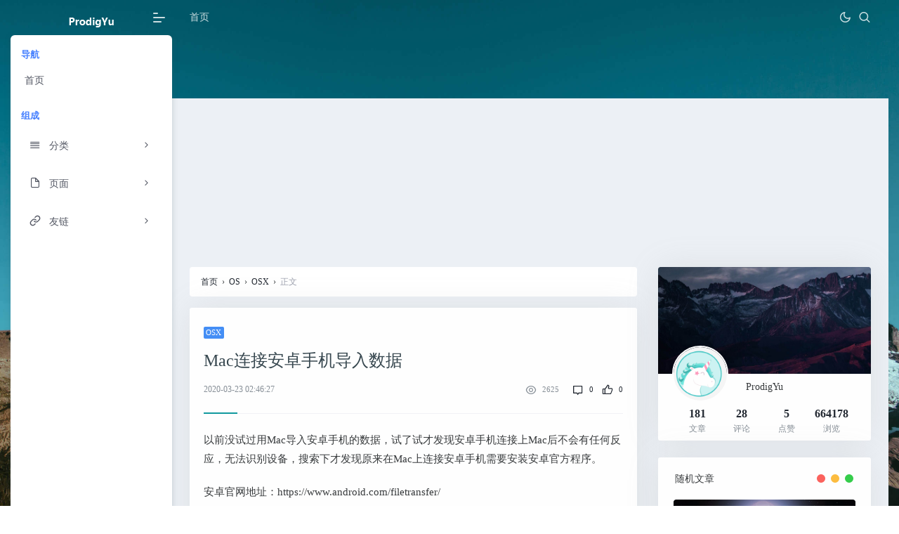

--- FILE ---
content_type: text/html; charset=UTF-8
request_url: https://prodigyu.com/681
body_size: 12587
content:
<!DOCTYPE html><html lang="zh-CN"><head><meta charset="UTF-8"><meta http-equiv="X-UA-Compatible" content="IE=edge" /><meta name="keywords" content=""><meta name="description" content="" /><title>Mac连接安卓手机导入数据 | ProdigYu's Blog</title><style>img:is([sizes="auto" i], [sizes^="auto," i]) { contain-intrinsic-size: 3000px 1500px }</style><meta name="description" content="以前没试过用Mac导入安卓手机的数据，试了试才发现安卓手机连接上Mac后不会有任何反应，无法识别设备，搜索下才发现原来在Mac上连接安卓手机需要安装安卓官方程序。 安卓官网地址：https://www.android.com/filetransfer/ 使用方式很简单 1、USB连接安卓手机 2、打开Android File Transfer程序就可以浏览手机里的文件了，需要传的文件直接拖出来就行。" /><meta name="robots" content="max-image-preview:large" /><meta name="author" content="ProdigYu"/><link rel="canonical" href="https://prodigyu.com/681" /><meta name="generator" content="All in One SEO (AIOSEO) 4.8.6" /><meta property="og:locale" content="en_US" /><meta property="og:site_name" content="ProdigYu&#039;s Blog | Something about myself" /><meta property="og:type" content="article" /><meta property="og:title" content="Mac连接安卓手机导入数据 | ProdigYu&#039;s Blog" /><meta property="og:description" content="以前没试过用Mac导入安卓手机的数据，试了试才发现安卓手机连接上Mac后不会有任何反应，无法识别设备，搜索下才发现原来在Mac上连接安卓手机需要安装安卓官方程序。 安卓官网地址：https://www.android.com/filetransfer/ 使用方式很简单 1、USB连接安卓手机 2、打开Android File Transfer程序就可以浏览手机里的文件了，需要传的文件直接拖出来就行。" /><meta property="og:url" content="https://prodigyu.com/681" /><meta property="article:published_time" content="2020-03-22T18:46:27+08:00" /><meta property="article:modified_time" content="2020-03-22T18:46:27+08:00" /><meta name="twitter:card" content="summary" /><meta name="twitter:title" content="Mac连接安卓手机导入数据 | ProdigYu&#039;s Blog" /><meta name="twitter:description" content="以前没试过用Mac导入安卓手机的数据，试了试才发现安卓手机连接上Mac后不会有任何反应，无法识别设备，搜索下才发现原来在Mac上连接安卓手机需要安装安卓官方程序。 安卓官网地址：https://www.android.com/filetransfer/ 使用方式很简单 1、USB连接安卓手机 2、打开Android File Transfer程序就可以浏览手机里的文件了，需要传的文件直接拖出来就行。" /> <script type="application/ld+json" class="aioseo-schema">{"@context":"https:\/\/schema.org","@graph":[{"@type":"Article","@id":"https:\/\/prodigyu.com\/681#article","name":"Mac\u8fde\u63a5\u5b89\u5353\u624b\u673a\u5bfc\u5165\u6570\u636e | ProdigYu's Blog","headline":"Mac\u8fde\u63a5\u5b89\u5353\u624b\u673a\u5bfc\u5165\u6570\u636e","author":{"@id":"https:\/\/prodigyu.com\/author\/prodigyu#author"},"publisher":{"@id":"https:\/\/prodigyu.com\/#organization"},"datePublished":"2020-03-23T02:46:27+08:00","dateModified":"2020-03-23T02:46:27+08:00","inLanguage":"en-US","mainEntityOfPage":{"@id":"https:\/\/prodigyu.com\/681#webpage"},"isPartOf":{"@id":"https:\/\/prodigyu.com\/681#webpage"},"articleSection":"OSX, Android, Mac, \u624b\u673a"},{"@type":"BreadcrumbList","@id":"https:\/\/prodigyu.com\/681#breadcrumblist","itemListElement":[{"@type":"ListItem","@id":"https:\/\/prodigyu.com#listItem","position":1,"name":"Home","item":"https:\/\/prodigyu.com","nextItem":{"@type":"ListItem","@id":"https:\/\/prodigyu.com\/category\/os#listItem","name":"OS"}},{"@type":"ListItem","@id":"https:\/\/prodigyu.com\/category\/os#listItem","position":2,"name":"OS","item":"https:\/\/prodigyu.com\/category\/os","nextItem":{"@type":"ListItem","@id":"https:\/\/prodigyu.com\/category\/os\/osx#listItem","name":"OSX"},"previousItem":{"@type":"ListItem","@id":"https:\/\/prodigyu.com#listItem","name":"Home"}},{"@type":"ListItem","@id":"https:\/\/prodigyu.com\/category\/os\/osx#listItem","position":3,"name":"OSX","item":"https:\/\/prodigyu.com\/category\/os\/osx","nextItem":{"@type":"ListItem","@id":"https:\/\/prodigyu.com\/681#listItem","name":"Mac\u8fde\u63a5\u5b89\u5353\u624b\u673a\u5bfc\u5165\u6570\u636e"},"previousItem":{"@type":"ListItem","@id":"https:\/\/prodigyu.com\/category\/os#listItem","name":"OS"}},{"@type":"ListItem","@id":"https:\/\/prodigyu.com\/681#listItem","position":4,"name":"Mac\u8fde\u63a5\u5b89\u5353\u624b\u673a\u5bfc\u5165\u6570\u636e","previousItem":{"@type":"ListItem","@id":"https:\/\/prodigyu.com\/category\/os\/osx#listItem","name":"OSX"}}]},{"@type":"Organization","@id":"https:\/\/prodigyu.com\/#organization","name":"ProdigYu's Blog","description":"Something about myself","url":"https:\/\/prodigyu.com\/"},{"@type":"Person","@id":"https:\/\/prodigyu.com\/author\/prodigyu#author","url":"https:\/\/prodigyu.com\/author\/prodigyu","name":"ProdigYu","image":{"@type":"ImageObject","@id":"https:\/\/prodigyu.com\/681#authorImage","url":"https:\/\/secure.gravatar.com\/avatar\/c579581172fbaf68871814b427606399b26f9252a8d1cc0bcb27fef587ca4cb5?s=96&r=g","width":96,"height":96,"caption":"ProdigYu"}},{"@type":"WebPage","@id":"https:\/\/prodigyu.com\/681#webpage","url":"https:\/\/prodigyu.com\/681","name":"Mac\u8fde\u63a5\u5b89\u5353\u624b\u673a\u5bfc\u5165\u6570\u636e | ProdigYu's Blog","description":"\u4ee5\u524d\u6ca1\u8bd5\u8fc7\u7528Mac\u5bfc\u5165\u5b89\u5353\u624b\u673a\u7684\u6570\u636e\uff0c\u8bd5\u4e86\u8bd5\u624d\u53d1\u73b0\u5b89\u5353\u624b\u673a\u8fde\u63a5\u4e0aMac\u540e\u4e0d\u4f1a\u6709\u4efb\u4f55\u53cd\u5e94\uff0c\u65e0\u6cd5\u8bc6\u522b\u8bbe\u5907\uff0c\u641c\u7d22\u4e0b\u624d\u53d1\u73b0\u539f\u6765\u5728Mac\u4e0a\u8fde\u63a5\u5b89\u5353\u624b\u673a\u9700\u8981\u5b89\u88c5\u5b89\u5353\u5b98\u65b9\u7a0b\u5e8f\u3002 \u5b89\u5353\u5b98\u7f51\u5730\u5740\uff1ahttps:\/\/www.android.com\/filetransfer\/ \u4f7f\u7528\u65b9\u5f0f\u5f88\u7b80\u5355 1\u3001USB\u8fde\u63a5\u5b89\u5353\u624b\u673a 2\u3001\u6253\u5f00Android File Transfer\u7a0b\u5e8f\u5c31\u53ef\u4ee5\u6d4f\u89c8\u624b\u673a\u91cc\u7684\u6587\u4ef6\u4e86\uff0c\u9700\u8981\u4f20\u7684\u6587\u4ef6\u76f4\u63a5\u62d6\u51fa\u6765\u5c31\u884c\u3002","inLanguage":"en-US","isPartOf":{"@id":"https:\/\/prodigyu.com\/#website"},"breadcrumb":{"@id":"https:\/\/prodigyu.com\/681#breadcrumblist"},"author":{"@id":"https:\/\/prodigyu.com\/author\/prodigyu#author"},"creator":{"@id":"https:\/\/prodigyu.com\/author\/prodigyu#author"},"datePublished":"2020-03-23T02:46:27+08:00","dateModified":"2020-03-23T02:46:27+08:00"},{"@type":"WebSite","@id":"https:\/\/prodigyu.com\/#website","url":"https:\/\/prodigyu.com\/","name":"ProdigYu's Blog","description":"Something about myself","inLanguage":"en-US","publisher":{"@id":"https:\/\/prodigyu.com\/#organization"}}]}</script>  <script type="text/javascript" src="https://prodigyu.com/wp-includes/js/jquery/jquery.min.js?ver=3.7.1" id="jquery-core-js"></script> <script type="text/javascript" src="https://prodigyu.com/wp-includes/js/jquery/jquery-migrate.min.js?ver=3.4.1" id="jquery-migrate-js"></script> <link rel='shortlink' href='https://prodigyu.com/?p=681' /><link rel="alternate" title="oEmbed (JSON)" type="application/json+oembed" href="https://prodigyu.com/wp-json/oembed/1.0/embed?url=https%3A%2F%2Fprodigyu.com%2F681" /><link rel="alternate" title="oEmbed (XML)" type="text/xml+oembed" href="https://prodigyu.com/wp-json/oembed/1.0/embed?url=https%3A%2F%2Fprodigyu.com%2F681&#038;format=xml" /><meta name="viewport" content="width=device-width, initial-scale=1.0, user-scalable=0, minimal-ui"><link rel="stylesheet" href="https://prodigyu.com/wp-content/themes/smarty_hankin/assets/css/style.css?version=1768733385"><link rel="stylesheet" href="https://prodigyu.com/wp-content/themes/smarty_hankin/assets/css/main.css?version=1768733385"><link rel="stylesheet" href="https://prodigyu.com/wp-content/themes/smarty_hankin/assets/css/monokai_sublime.min.css?version=1768733385"><link rel="icon" href="https://prodigyu.com/favicon.ico" type="image/x-icon"><link rel="stylesheet" class="layout-css" id="layout-css" href=""><link rel="stylesheet" class="layout-blur-css" id="layout-blur-css" href=""><link rel="stylesheet" class="rtl-css" id="rtl-css" href=""> <script data-ad-client="ca-pub-4857189935761586" async src="https://pagead2.googlesyndication.com/pagead/js/adsbygoogle.js"></script> </head><body class="background-blue" style="background:url(https://prodigyu.com/wp-content/uploads/2020/02/body-bg-12.jpg) no-repeat fixed center;background-size:cover;"><div class="container box-layout" id="body"><div class="loader-bg" style="display: none"><div class="loader-track"><div class="loader-fill"></div></div></div><nav class="pcoded-navbar menu-light "><div class="navbar-wrapper  "><div class="navbar-content scroll-div "><div class="" style="display: none"><div class="main-menu-header"> <img class="img-radius" src="https://prodigyu.com/wp-content/themes/smarty_hankin/assets/images/user/avatar.png" alt="User-Profile-Image"><div class="user-details"><div id="more-details">hankin <i class="fa fa-caret-down"></i></div></div></div><div class="collapse" id="nav-user-link"><ul class="list-inline"><li class="list-inline-item"><a href="user-profile.html" data-toggle="tooltip" title="View Profile"><i class="feather icon-user"></i></a></li><li class="list-inline-item"><a href="email_inbox.html"><i class="feather icon-mail" data-toggle="tooltip" title="Messages"></i><small class="badge badge-pill badge-primary">5</small></a></li><li class="list-inline-item"><a href="auth-signin.html" data-toggle="tooltip" title="Logout" class="text-danger"><i class="feather icon-power"></i></a></li></ul></div></div><ul class="nav pcoded-inner-navbar "><li class="nav-item pcoded-menu-caption"> <label>导航</label></li></ul><ul id="menu-%e9%a6%96%e9%a1%b5" class="nav pcoded-inner-navbar"><li id="menu-item-604" class="menu-item menu-item-type-custom menu-item-object-custom menu-item-home menu-item-604"><a href="http://prodigyu.com">首页</a></li></ul><ul class="nav pcoded-inner-navbar "><li class="nav-item pcoded-menu-caption"> <label>组成</label></li></ul><ul class="nav pcoded-inner-navbar "><li class="nav-item pcoded-hasmenu"> <a href="javascript:void(0)" no-pjax class="nav-link pcoded-submenu-click"> <span class="pcoded-micon"><i class="feather icon-align-justify"></i></span><span class="pcoded-mtext">分类</span></a><ul class="pcoded-submenu" data="off"><li><a href="https://prodigyu.com/category/os/windows" title="Windows"> <span>Windows</span> </a></li><li><a href="https://prodigyu.com/category/web" title="Web"> <span>Web</span> </a></li><li><a href="https://prodigyu.com/category/voip" title="VoIP"> <span>VoIP</span> </a></li><li><a href="https://prodigyu.com/category/virtualization" title="Virtualization"> <span>Virtualization</span> </a></li><li><a href="https://prodigyu.com/category/trading" title="Trading"> <span>Trading</span> </a></li><li><a href="https://prodigyu.com/category/smarthome" title="Smart Home"> <span>Smart Home</span> </a></li><li><a href="https://prodigyu.com/category/web/seo" title="SEO"> <span>SEO</span> </a></li><li><a href="https://prodigyu.com/category/security" title="Security"> <span>Security</span> </a></li><li><a href="https://prodigyu.com/category/program/python" title="Python"> <span>Python</span> </a></li><li><a href="https://prodigyu.com/category/program" title="Program"> <span>Program</span> </a></li><li><a href="https://prodigyu.com/category/program/php" title="PHP"> <span>PHP</span> </a></li><li><a href="https://prodigyu.com/category/os/osx" title="OSX"> <span>OSX</span> </a></li><li><a href="https://prodigyu.com/category/os" title="OS"> <span>OS</span> </a></li><li><a href="https://prodigyu.com/category/opensource" title="OpenSource"> <span>OpenSource</span> </a></li><li><a href="https://prodigyu.com/category/web/nginx" title="Nginx"> <span>Nginx</span> </a></li><li><a href="https://prodigyu.com/category/web/mysql" title="MySQL"> <span>MySQL</span> </a></li><li><a href="https://prodigyu.com/category/mood" title="Mood"> <span>Mood</span> </a></li><li><a href="https://prodigyu.com/category/os/linux" title="Linux"> <span>Linux</span> </a></li><li><a href="https://prodigyu.com/category/life" title="Life"> <span>Life</span> </a></li><li><a href="https://prodigyu.com/category/security/injection" title="Injection"> <span>Injection</span> </a></li><li><a href="https://prodigyu.com/category/hosting" title="Hosting"> <span>Hosting</span> </a></li><li><a href="https://prodigyu.com/category/finance" title="Finance"> <span>Finance</span> </a></li><li><a href="https://prodigyu.com/category/security/exploits" title="Exploits"> <span>Exploits</span> </a></li><li><a href="https://prodigyu.com/category/web/cdn" title="CDN"> <span>CDN</span> </a></li></ul></li></ul><ul class="nav pcoded-inner-navbar "><li class="nav-item pcoded-hasmenu"> <a href="javascript:void(0)" no-pjax class="nav-link pcoded-submenu-click"> <span class="pcoded-micon"><i class="feather icon-file"></i></span><span class="pcoded-mtext">页面</span></a><ul class="pcoded-submenu" data="off"><div><li class="page_item page-item-2"><a href="https://prodigyu.com/about">About</a></li></div></ul></li></ul><ul class="nav pcoded-inner-navbar "><li class="nav-item pcoded-hasmenu"> <a href="javascript:void(0)" no-pjax class="nav-link pcoded-submenu-click"> <span class="pcoded-micon"><i class="feather icon-link"></i></span><span class="pcoded-mtext">友链</span></a><ul class="pcoded-submenu" data="off"><li><a href="http://www.itiis.com" target="_blank" title="维酷科技" alt=""> <span>维酷科技</span></a></li></ul></li></ul><div class="card text-center" style="display: none;"><div class="card-block"> <button type="button" class="close" data-dismiss="alert" aria-hidden="true">&times;</button> <i class="feather icon-sunset f-40"></i><h6 class="mt-3">Help?</h6><p>Please contact us on our email for need any support</p> <a href="#!" target="_blank" class="btn btn-primary btn-sm text-white m-0">Support</a></div></div></div></div></nav><header class="navbar pcoded-header navbar-expand-lg navbar-light header-blue "><div class="m-header"> <a class="mobile-menu" id="mobile-collapse" href="#!"><span></span></a> <a href="https://prodigyu.com" class="b-brand"> <img src="https://prodigyu.com/wp-content/themes/smarty_hankin/assets/images/logo2.png" alt="" class="logo" width="68" height="auto"> </a> <a href="#!" class="mob-toggler"> <i class="feather icon-more-vertical"></i> </a></div><div class="collapse navbar-collapse"><ul id="menu-%e9%a6%96%e9%a1%b5-1" class="navbar-nav top-navbar-nav"><li class="menu-item menu-item-type-custom menu-item-object-custom menu-item-home menu-item-604"><a href="http://prodigyu.com">首页</a></li></ul><ul class="navbar-nav ml-auto"><li class="nav-item m-r-10"><a href="javascript:void(0)" class="nav-switch-dark-mode text-lg" title="夜晚模式"> <i class="feather icon-moon"></i></a></li><li class="nav-item"> <a href="#!" class="pop-search text-lg"><i class="feather icon-search"></i></a><form class="search-bar" id="searchform" method="get" role="search" action="https://prodigyu.com"> <input type="text" name="s" class="form-control border-0 shadow-none" placeholder="请输入关键词搜索" /> <button type="button" class="close" aria-label="Close"> <span aria-hidden="true">&times;</span> </button></form></li></ul></div></header><section class="pcoded-main-container" id="content"><div class="pcoded-content"><div class="row"><div class="col-md-8"><ul class="breadcrumb" itemscope=""><a itemprop="breadcrumb" href="https://prodigyu.com/">首页</a> &nbsp;&nbsp;›&nbsp;&nbsp; <a itemprop="breadcrumb" href="https://prodigyu.com/category/os">OS</a> &nbsp;&nbsp;›&nbsp;&nbsp; <a itemprop="breadcrumb" href="https://prodigyu.com/category/os/osx">OSX</a> &nbsp;&nbsp;›&nbsp;&nbsp; <span class="current">正文</span></ul><div class="post card animated fadeIn "><div class="card-body" id="view-content"><div class="post-header border-bottom border-light mb-4 pb-4"><div class="d-block text-sm mt-md-1 mb-2 mb-md-3"> <a href="https://prodigyu.com/category/os/osx"> <span class="badge badge-primary">OSX</span></a></div><h1 class="h3 mb-3">Mac连接安卓手机导入数据</h1><div class="meta d-flex align-items-center text-xs text-muted"><div> <time class="d-inline-block">2020-03-23 02:46:27</time></div><div class="ml-auto text-sm"> <span class="mx-1"> <i class="text-md iconfont icon-eye-line mx-1"></i> <small>2625&nbsp;</small></span> <a class="mx-1" href="#comments"> <i class="text-md iconfont icon-chat--line mx-1"></i> <small>0</small></a> <a class="btn-like btn-link-like" href="javascript:;" data-action="like" data-id="681"> <i class="text-md iconfont icon-thumb-up-line mx-1"></i> <small class="like-count"> 0 </small> </a></div></div><div class="border-theme bg-primary"></div></div><div class="post-content"><div class="nc-light-gallery"><p>以前没试过用Mac导入安卓手机的数据，试了试才发现安卓手机连接上Mac后不会有任何反应，无法识别设备，搜索下才发现原来在Mac上连接安卓手机需要安装安卓官方程序。</p> <span id="more-681"></span><p>安卓官网地址：https://www.android.com/filetransfer/</p><p>使用方式很简单</p><p>1、USB连接安卓手机</p><p>2、打开Android File Transfer程序就可以浏览手机里的文件了，需要传的文件直接拖出来就行。</p></div></div></div></div><div id="comments" class="comments"><div class="card"><div class="mx-4 my-3"> <i class="text-xl text-primary iconfont icon-message--line mr-2"></i>评论 <small class="font-theme text-muted">(0)</small></div><div class="card-body"><p class="text-left"></p><p id="reply-title" class="comments-title"> <small> <a rel="nofollow" id="cancel-comment-reply-link" href="/681#respond" style="display:none;">Click here to cancel reply.</a> </small></p><div id="respond" class="comment-respond mb-4"><form action="https://prodigyu.com/681#respond" id="commentform" class="comment-form" method="post"><div class="comment-from-author"><div class="comment-avatar-author d-flex flex-fill align-items-center text-sm mb-2"><div class="avatar w-32"> <img src="https://prodigyu.com/wp-content/themes/smarty_hankin/assets/images/user/default-avatar.png" class="avatar w-32" id="avatar_img"></div></div><div class="comment-form-text"><p class="warning-text" style="margin-bottom:10px">欢迎您 <a href="javascript:void(0)" no-pjax id="clear-qq"><font color="#4680ff">游客</font> &nbsp;<i class="feather icon-edit"></i></a></p><div class="comment-form-info row row-sm" id="qqShow"><div class="col-12 col-md-4"><div class="form-group comment-form-author"> <input class="form-control text-sm" id="hankin_qq" placeholder="QQ号可获取头像和昵称" name="hankin_qq" type="number" value="" required="required"> <input id="hankin_avatar" name="hankin_avatar" type="hidden" value=""> <input id="hankin_username" name="hankin_username" type="hidden" value=""> <input id="avatar" name="avatar" type="text" value="" style="display: none"></div></div><div class="col-12 col-md-4"><div class="form-group comment-form-email"> <input id="email" class="form-control text-sm" name="email" placeholder="自动获取" type="email" value="" readonly autocomplete="off"></div></div><div class="col-12 col-md-4"><div class="form-group comment-form-url"> <input class="form-control text-sm" placeholder="网址(可不填)" id="url" name="url" type="url" value=""></div></div></div><div class="loader-comment" style="display: none;" id="comment-loader"><div class="loader-track"><div class="loader-fill"></div></div></div><div class="comment-textarea mb-3"><textarea id="comment" name="comment" class="form-control form-control-sm" rows="1"></textarea></div><div class="d-flex flex-fill align-items-center"><div class="flex-fill"></div><div class="form-submit"> <button type="submit" id="submit" class="btn btn-dark">发布评论</button> <input type='hidden' name='comment_post_ID' value='681' id='comment_post_ID' /> <input type='hidden' name='comment_parent' id='comment_parent' value='0' /></div></div></div></div></form></div><ul class="comment-list"></ul><nav class="navigation comment-navigation u-textAlignCenter" data-fuck="681"></nav></div></div></div></div><div class="col-md-4"><div class="theiaStickySidebar animated fadeIn" style="padding-top: 0px; padding-bottom: 1px; position: relative; transform: none;"><div id="recommended_posts"><div class="card card-sm widget Recommended_Posts cs_widget_author"><div class="media media-2x1"><div class="media-content" style="background-image:url(https://prodigyu.com/wp-content/themes/smarty_hankin/assets/images/default-cover.jpg)"></div></div><div id="author_card-5" class="card-sm widget Author_Card"><div class="widget-author-cover"><div class="widget-author-avatar" style="z-index:1;"><div class="flex-avatar mx-2 w-80 border border-white border-2"> <img src="https://prodigyu.com/wp-content/uploads/2020/02/unicorn.jpg" /></div></div></div><div class="widget-author-meta text-center pt-4 pl-4 pr-4 pb-2">ProdigYu<div class="h6 mb-3 text-lg text-c-blue"></div><div class="desc text-xs mb-3 h-2x "></div><div class="row no-gutters text-center"> <a href="javascript:void(0);" class="col"> <span class="font-theme font-weight-bold text-md">181</span><small class="d-block text-xs text-muted">文章</small> </a> <a href="javascript:void(0);" class="col"> <span class="font-theme font-weight-bold text-md">28</span><small class="d-block text-xs text-muted">评论</small> </a> <a href="javascript:void(0);" class="col"> <span class="font-theme font-weight-bold text-md">5</span><small class="d-block text-xs text-muted">点赞</small> </a> <a href="javascript:void(0);" class="col"> <span class="font-theme font-weight-bold text-md">664178</span><small class="d-block text-xs text-muted">浏览</small> </a></div></div></div></div></div><div id="recommended_posts"><div id="recommended_posts_1" class="card card-sm widget Recommended_Posts"><div class="card-header widget-header"> 随机文章 <i class="bg-primary"></i></div><div class="card-body"><div class="list-rounded my-n2"><div class="py-2"><div class="list-item list-overlay-content"><div class="media media-2x1"> <a class="media-content" href="https://prodigyu.com/206" style="background-image:url(//prodigyu.com//img/img8.jpg?version=1768733385)"> <span class="overlay"></span> </a></div><div class="list-content"><div class="list-body"> <a href="https://prodigyu.com/206" class="list-title h-2x">自主架设VOIP系统之二</a></div><div class="list-footer"><div class="text-muted text-xs"> <time class="d-inline-block">15年前 </time></div></div></div></div></div></div><div class="list-grid list-rounded"><div class="list-item py-2"><div class="list-content py-0 mr-3"><div class="list-body"> <a href="https://prodigyu.com/549" class="list-title h-2x">SSH连接CentOS服务器慢的解决方法</a></div><div class="list-footer"><div class="text-muted text-xs"> <time class="d-inline-block">10年前 </time></div></div></div><div class="media media-3x2 col-4"> <a class="media-content" href="https://prodigyu.com/549" style="background-image:url(//prodigyu.com//img/img23.jpg?version=1768733385)"></a></div></div></div><div class="list-grid list-rounded"><div class="list-item py-2"><div class="list-content py-0 mr-3"><div class="list-body"> <a href="https://prodigyu.com/367" class="list-title h-2x">Squid3.0安装</a></div><div class="list-footer"><div class="text-muted text-xs"> <time class="d-inline-block">14年前 </time></div></div></div><div class="media media-3x2 col-4"> <a class="media-content" href="https://prodigyu.com/367" style="background-image:url(//prodigyu.com//img/img5.jpg?version=1768733385)"></a></div></div></div><div class="list-grid list-rounded"><div class="list-item py-2"><div class="list-content py-0 mr-3"><div class="list-body"> <a href="https://prodigyu.com/397" class="list-title h-2x">头文字D第五季</a></div><div class="list-footer"><div class="text-muted text-xs"> <time class="d-inline-block">13年前 </time></div></div></div><div class="media media-3x2 col-4"> <a class="media-content" href="https://prodigyu.com/397" style="background-image:url(//prodigyu.com//img/img22.jpg?version=1768733385)"></a></div></div></div><div class="list-grid list-rounded"><div class="list-item py-2"><div class="list-content py-0 mr-3"><div class="list-body"> <a href="https://prodigyu.com/171" class="list-title h-2x">自主架设VOIP系统</a></div><div class="list-footer"><div class="text-muted text-xs"> <time class="d-inline-block">15年前 </time></div></div></div><div class="media media-3x2 col-4"> <a class="media-content" href="https://prodigyu.com/171" style="background-image:url(//prodigyu.com//img/img11.jpg?version=1768733385)"></a></div></div></div></div></div></div><div id="recommended_posts"><div class="card card-sm widget Recommended_Posts widget_tag_cloud"><div class="card-header widget-header">Tags<i class="bg-primary"></i></div><div class="tagcloud"><a href="https://prodigyu.com/tag/apache" class="tag-cloud-link tag-link-23 tag-link-position-1" style="font-size: 8pt;" aria-label="Apache (2 items)">Apache</a> <a href="https://prodigyu.com/tag/centos" class="tag-cloud-link tag-link-60 tag-link-position-2" style="font-size: 22pt;" aria-label="CentOS (24 items)">CentOS</a> <a href="https://prodigyu.com/tag/cmd" class="tag-cloud-link tag-link-55 tag-link-position-3" style="font-size: 9.8260869565217pt;" aria-label="CMD (3 items)">CMD</a> <a href="https://prodigyu.com/tag/ddos" class="tag-cloud-link tag-link-27 tag-link-position-4" style="font-size: 8pt;" aria-label="DDOS (2 items)">DDOS</a> <a href="https://prodigyu.com/tag/debian" class="tag-cloud-link tag-link-186 tag-link-position-5" style="font-size: 14.391304347826pt;" aria-label="Debian (7 items)">Debian</a> <a href="https://prodigyu.com/tag/dns" class="tag-cloud-link tag-link-47 tag-link-position-6" style="font-size: 13.630434782609pt;" aria-label="DNS (6 items)">DNS</a> <a href="https://prodigyu.com/tag/docker" class="tag-cloud-link tag-link-275 tag-link-position-7" style="font-size: 11.347826086957pt;" aria-label="Docker (4 items)">Docker</a> <a href="https://prodigyu.com/tag/fastcgi" class="tag-cloud-link tag-link-64 tag-link-position-8" style="font-size: 9.8260869565217pt;" aria-label="FastCGI (3 items)">FastCGI</a> <a href="https://prodigyu.com/tag/google" class="tag-cloud-link tag-link-84 tag-link-position-9" style="font-size: 9.8260869565217pt;" aria-label="Google (3 items)">Google</a> <a href="https://prodigyu.com/tag/iis" class="tag-cloud-link tag-link-37 tag-link-position-10" style="font-size: 11.347826086957pt;" aria-label="IIS (4 items)">IIS</a> <a href="https://prodigyu.com/tag/ip" class="tag-cloud-link tag-link-31 tag-link-position-11" style="font-size: 8pt;" aria-label="IP (2 items)">IP</a> <a href="https://prodigyu.com/tag/iptables" class="tag-cloud-link tag-link-213 tag-link-position-12" style="font-size: 11.347826086957pt;" aria-label="iptables (4 items)">iptables</a> <a href="https://prodigyu.com/tag/linux" class="tag-cloud-link tag-link-202 tag-link-position-13" style="font-size: 19.413043478261pt;" aria-label="Linux (16 items)">Linux</a> <a href="https://prodigyu.com/tag/mac" class="tag-cloud-link tag-link-197 tag-link-position-14" style="font-size: 12.565217391304pt;" aria-label="Mac (5 items)">Mac</a> <a href="https://prodigyu.com/tag/mysql" class="tag-cloud-link tag-link-204 tag-link-position-15" style="font-size: 11.347826086957pt;" aria-label="MySQL (4 items)">MySQL</a> <a href="https://prodigyu.com/tag/nginx" class="tag-cloud-link tag-link-206 tag-link-position-16" style="font-size: 12.565217391304pt;" aria-label="Nginx (5 items)">Nginx</a> <a href="https://prodigyu.com/tag/opensource-2" class="tag-cloud-link tag-link-59 tag-link-position-17" style="font-size: 8pt;" aria-label="Opensource (2 items)">Opensource</a> <a href="https://prodigyu.com/tag/php" class="tag-cloud-link tag-link-203 tag-link-position-18" style="font-size: 9.8260869565217pt;" aria-label="PHP (3 items)">PHP</a> <a href="https://prodigyu.com/tag/python" class="tag-cloud-link tag-link-200 tag-link-position-19" style="font-size: 18.195652173913pt;" aria-label="Python (13 items)">Python</a> <a href="https://prodigyu.com/tag/skill" class="tag-cloud-link tag-link-6 tag-link-position-20" style="font-size: 9.8260869565217pt;" aria-label="Skill (3 items)">Skill</a> <a href="https://prodigyu.com/tag/ssh" class="tag-cloud-link tag-link-192 tag-link-position-21" style="font-size: 12.565217391304pt;" aria-label="SSH (5 items)">SSH</a> <a href="https://prodigyu.com/tag/ubuntu" class="tag-cloud-link tag-link-68 tag-link-position-22" style="font-size: 9.8260869565217pt;" aria-label="Ubuntu (3 items)">Ubuntu</a> <a href="https://prodigyu.com/tag/vim" class="tag-cloud-link tag-link-44 tag-link-position-23" style="font-size: 9.8260869565217pt;" aria-label="Vim (3 items)">Vim</a> <a href="https://prodigyu.com/tag/vmware" class="tag-cloud-link tag-link-127 tag-link-position-24" style="font-size: 9.8260869565217pt;" aria-label="VMware (3 items)">VMware</a> <a href="https://prodigyu.com/tag/vpn" class="tag-cloud-link tag-link-174 tag-link-position-25" style="font-size: 9.8260869565217pt;" aria-label="VPN (3 items)">VPN</a> <a href="https://prodigyu.com/tag/web-py" class="tag-cloud-link tag-link-63 tag-link-position-26" style="font-size: 11.347826086957pt;" aria-label="web.py (4 items)">web.py</a> <a href="https://prodigyu.com/tag/windows" class="tag-cloud-link tag-link-201 tag-link-position-27" style="font-size: 15.152173913043pt;" aria-label="Windows (8 items)">Windows</a> <a href="https://prodigyu.com/tag/%e5%88%a0%e9%99%a4" class="tag-cloud-link tag-link-57 tag-link-position-28" style="font-size: 8pt;" aria-label="删除 (2 items)">删除</a> <a href="https://prodigyu.com/tag/%e5%91%bd%e4%bb%a4" class="tag-cloud-link tag-link-69 tag-link-position-29" style="font-size: 18.652173913043pt;" aria-label="命令 (14 items)">命令</a> <a href="https://prodigyu.com/tag/%e5%91%bd%e4%bb%a4%e6%8f%90%e7%a4%ba%e7%ac%a6" class="tag-cloud-link tag-link-54 tag-link-position-30" style="font-size: 8pt;" aria-label="命令提示符 (2 items)">命令提示符</a> <a href="https://prodigyu.com/tag/%e5%ae%89%e8%a3%85" class="tag-cloud-link tag-link-38 tag-link-position-31" style="font-size: 13.630434782609pt;" aria-label="安装 (6 items)">安装</a> <a href="https://prodigyu.com/tag/%e5%bc%80%e6%ba%90" class="tag-cloud-link tag-link-13 tag-link-position-32" style="font-size: 9.8260869565217pt;" aria-label="开源 (3 items)">开源</a> <a href="https://prodigyu.com/tag/%e6%8a%80%e5%b7%a7" class="tag-cloud-link tag-link-43 tag-link-position-33" style="font-size: 8pt;" aria-label="技巧 (2 items)">技巧</a> <a href="https://prodigyu.com/tag/%e6%8f%92%e4%bb%b6" class="tag-cloud-link tag-link-14 tag-link-position-34" style="font-size: 9.8260869565217pt;" aria-label="插件 (3 items)">插件</a> <a href="https://prodigyu.com/tag/%e6%bc%8f%e6%b4%9e" class="tag-cloud-link tag-link-35 tag-link-position-35" style="font-size: 8pt;" aria-label="漏洞 (2 items)">漏洞</a> <a href="https://prodigyu.com/tag/%e7%99%be%e5%ba%a6" class="tag-cloud-link tag-link-152 tag-link-position-36" style="font-size: 11.347826086957pt;" aria-label="百度 (4 items)">百度</a> <a href="https://prodigyu.com/tag/%e7%b3%bb%e7%bb%9f" class="tag-cloud-link tag-link-101 tag-link-position-37" style="font-size: 11.347826086957pt;" aria-label="系统 (4 items)">系统</a> <a href="https://prodigyu.com/tag/%e7%bb%84%e4%bb%b6" class="tag-cloud-link tag-link-36 tag-link-position-38" style="font-size: 8pt;" aria-label="组件 (2 items)">组件</a> <a href="https://prodigyu.com/tag/%e7%bb%88%e7%ab%af" class="tag-cloud-link tag-link-199 tag-link-position-39" style="font-size: 11.347826086957pt;" aria-label="终端 (4 items)">终端</a> <a href="https://prodigyu.com/tag/%e7%bc%93%e5%ad%98" class="tag-cloud-link tag-link-132 tag-link-position-40" style="font-size: 9.8260869565217pt;" aria-label="缓存 (3 items)">缓存</a> <a href="https://prodigyu.com/tag/%e7%bd%91%e7%bb%9c%e7%94%b5%e8%af%9d" class="tag-cloud-link tag-link-100 tag-link-position-41" style="font-size: 9.8260869565217pt;" aria-label="网络电话 (3 items)">网络电话</a> <a href="https://prodigyu.com/tag/%e8%84%9a%e6%9c%ac" class="tag-cloud-link tag-link-51 tag-link-position-42" style="font-size: 11.347826086957pt;" aria-label="脚本 (4 items)">脚本</a> <a href="https://prodigyu.com/tag/%e8%87%aa%e5%bb%ba" class="tag-cloud-link tag-link-99 tag-link-position-43" style="font-size: 9.8260869565217pt;" aria-label="自建 (3 items)">自建</a> <a href="https://prodigyu.com/tag/%e8%af%a6%e8%a7%a3" class="tag-cloud-link tag-link-45 tag-link-position-44" style="font-size: 8pt;" aria-label="详解 (2 items)">详解</a> <a href="https://prodigyu.com/tag/%e9%94%99%e8%af%af" class="tag-cloud-link tag-link-19 tag-link-position-45" style="font-size: 9.8260869565217pt;" aria-label="错误 (3 items)">错误</a></div></div></div><div id="recommended_posts"><div class="card card-sm widget Recommended_Posts widget_meta"><div class="card-header widget-header">Meta<i class="bg-primary"></i></div><ul><li><a href="https://prodigyu.com/wp-login.php">Log in</a></li><li><a href="https://prodigyu.com/feed">Entries feed</a></li><li><a href="https://prodigyu.com/comments/feed">Comments feed</a></li><li><a href="https://wordpress.org/">WordPress.org</a></li></ul></div></div></div></div></div></div><footer class="footer card py-3 py-lg-3"><div class="container"><div class="footer-copyright text-xs px-3"><div class="float-left">Copyright © 2026</div><div class="float-right d-none"></div></div></div></footer><div class="mobile-btn clearfix" style="display: none"><div class="menu"><div class="bt-name"><a href="https://prodigyu.com"><i class="feather icon-home"></i>主页</a></div></div><div class="menu" ><div class="bt-name"><i class="feather icon-file"></i>页面</div><div class="sanjiao"></div><div  class="new-sub"><ul><div><li class="page_item page-item-2"><a href="https://prodigyu.com/about">About</a></li></div></ul></div></div><div class="menu"><div class="bt-name"><a href="javascript:;"><i class="feather icon-user"></i>博主</a></div><div class="new-sub user-info"><div class="bg-dark-overlay pt-4 pt-md-5 bg-relative"><div class="bg" style="background-image: url(https://secure.gravatar.com/avatar/c579581172fbaf68871814b427606399b26f9252a8d1cc0bcb27fef587ca4cb5?s=80)"></div><div class="container-box"><div class="d-flex flex-fill flex-column flex-md-row align-items-md-center py-md-5"><div class="mb-3 mb-md-0"><div class="flex-avatar mx-2 w-80 border border-white border-2 "> <img alt='' src='https://secure.gravatar.com/avatar/c579581172fbaf68871814b427606399b26f9252a8d1cc0bcb27fef587ca4cb5?s=80&#038;r=g' srcset='https://secure.gravatar.com/avatar/c579581172fbaf68871814b427606399b26f9252a8d1cc0bcb27fef587ca4cb5?s=160&#038;r=g 2x' class='avatar avatar-80 photo' height='80' width='80' loading='lazy' decoding='async'/></div><div class="name text-lg text-left">ProdigYu <i class="cut"></i> <span class="badge badge-rank badge-primary text-xs mx-1">管理员</span></div><div class="desc text-sm mt-2 clear-lineheight text-left">Something about myself</div></div><div class="text-white mx-md-4 flex-fill"><div class="data text-lg mt-2 text-left clear-lineheight"> <span class="mr-3"> <a href="" class=""> <span class="font-theme text-lg text-xl text-white">181</span> <small class=" text-xs text-light mx-1">文章</small></a> </span> <span class="mr-3"> <a href="" class=""> <span class="font-theme text-lg text-xl text-white">28</span> <small class=" text-xs text-light mx-1">评论</small></a> </span> <span class="mr-3"> <a class=""> <span class="font-theme text-lg text-xl text-white">664178</span> <small class=" text-xs text-light mx-1">浏览</small></a> </span></div><div style="margin-top:.2rem;padding-bottom: .2rem;border-bottom: solid .01rem rgba(255,255,255,.15);"></div></div></div></div><div class="user-tab clearfix"><div class="tab-list"><div class="tab-name"><a class="active" href="https://prodigyu.com">测试</a></div></div><div class="tab-list"><div class="tab-name"><a href="https://prodigyu.com">测试</a></div></div></div><div class="user-tab-body"></div></div></div></div></div></div></section>  <script type="text/javascript">window.THEME_URL = 'https://prodigyu.com/wp-content/themes/smarty_hankin'; 
window.ENCODE_URI_COMPONENT_TITLE = document.title; 
window.ENCODE_URI_COMPONENT_LINK = this.location.href; 
window.ENCODE_URI_COMPONENT_IMAGE = 'https://prodigyu.com/wp-content/themes/smarty_hankin/screenshot.jpg';
window.ENCODE_URI_COMPONENT_DESC = '';
window.ENCODE_URI_COMPONENT_SITE = '';
window.APPID = '';
window.TIMESTAMP = '1768733385';
window.NONCESTR = 'VXehXwQrZpX0Q4h';
window.SIGNATURE = '7559bfd6ab73f087ca5d20fb3aaeb47ea3bf4b64';
window.IS_PAGE_SINGLE = 1;
window.IS_SLIDER = 0;</script> <script>(function(){
    var bp = document.createElement('script');
    var curProtocol = window.location.protocol.split(':')[0];
    if (curProtocol === 'https') {
        bp.src = 'https://zz.bdstatic.com/linksubmit/push.js';
    }
    else {
        bp.src = 'http://push.zhanzhang.baidu.com/push.js';
    }
    var s = document.getElementsByTagName("script")[0];
    s.parentNode.insertBefore(bp, s);
})();</script> <script type="text/javascript" src="https://prodigyu.com/wp-content/themes/smarty_hankin/assets/js/plugins/jquery.js?version=1768733385"></script> <script type="text/javascript" src="https://prodigyu.com/wp-content/themes/smarty_hankin/assets/js/plugins/jquery.cookie.js?version=1768733385"></script> <script type="text/javascript" src="https://prodigyu.com/wp-content/themes/smarty_hankin/assets/js/plugins/popper.min.js?version=1768733385"></script> <script type="text/javascript" src="https://prodigyu.com/wp-content/themes/smarty_hankin/assets/js/plugins/bootstrap.min.js?version=1768733385"></script> <script type="text/javascript" src="https://prodigyu.com/wp-content/themes/smarty_hankin/assets/js/plugins/highlight/clipboard.min.js?version=1768733385"></script> <script type="text/javascript" src="https://prodigyu.com/wp-content/themes/smarty_hankin/assets/js/plugins/highlight/highlight.min.js?version=1768733385"></script> <script type="text/javascript" src="https://prodigyu.com/wp-content/themes/smarty_hankin/assets/js/plugins/pjax.js?version=1768733385"></script> <script type="text/javascript" src="//res2.wx.qq.com/open/js/jweixin-1.4.0.js"></script> <script type="text/javascript">wxConfig = {
	title : document.title,
	desc : window.ENCODE_URI_COMPONENT_DESC,
	link : window.ENCODE_URI_COMPONENT_LINK,
	imgUrl : window.ENCODE_URI_COMPONENT_IMAGE,
};</script> <script type="text/javascript" src="https://prodigyu.com/wp-content/themes/smarty_hankin/assets/js/wxShare.js?version=1768733385"></script> <link rel="stylesheet" href="https://prodigyu.com/wp-content/themes/smarty_hankin/assets/viewer/viewer.min.css"> <script type="text/javascript" src="https://prodigyu.com/wp-content/themes/smarty_hankin/assets/viewer/viewer.min.js"></script>  <script type="text/javascript" src="https://prodigyu.com/wp-content/themes/smarty_hankin/assets/js/main.js?version=1768733385"></script> <script type="text/javascript" src="https://prodigyu.com/wp-content/themes/smarty_hankin/assets/js/message.js?version=1768733385"></script> <div id="cz-leftside-share"></div> <script type="text/javascript" src="https://prodigyu.com/wp-content/themes/smarty_hankin/assets/js/plugins/jquery.share.min.js?version=1768733385"></script>  <script type="speculationrules">{"prefetch":[{"source":"document","where":{"and":[{"href_matches":"\/*"},{"not":{"href_matches":["\/wp-*.php","\/wp-admin\/*","\/wp-content\/uploads\/*","\/wp-content\/*","\/wp-content\/plugins\/*","\/wp-content\/themes\/smarty_hankin\/*","\/*\\?(.+)"]}},{"not":{"selector_matches":"a[rel~=\"nofollow\"]"}},{"not":{"selector_matches":".no-prefetch, .no-prefetch a"}}]},"eagerness":"conservative"}]}</script> <style id='wp-emoji-styles-inline-css' type='text/css'>img.wp-smiley, img.emoji {
		display: inline !important;
		border: none !important;
		box-shadow: none !important;
		height: 1em !important;
		width: 1em !important;
		margin: 0 0.07em !important;
		vertical-align: -0.1em !important;
		background: none !important;
		padding: 0 !important;
	}</style><link rel='stylesheet' id='wp-block-library-css' href='https://prodigyu.com/wp-includes/css/dist/block-library/style.min.css?ver=6.8.3' type='text/css' media='all' /><style id='classic-theme-styles-inline-css' type='text/css'>/*! This file is auto-generated */
.wp-block-button__link{color:#fff;background-color:#32373c;border-radius:9999px;box-shadow:none;text-decoration:none;padding:calc(.667em + 2px) calc(1.333em + 2px);font-size:1.125em}.wp-block-file__button{background:#32373c;color:#fff;text-decoration:none}</style><style id='global-styles-inline-css' type='text/css'>:root{--wp--preset--aspect-ratio--square: 1;--wp--preset--aspect-ratio--4-3: 4/3;--wp--preset--aspect-ratio--3-4: 3/4;--wp--preset--aspect-ratio--3-2: 3/2;--wp--preset--aspect-ratio--2-3: 2/3;--wp--preset--aspect-ratio--16-9: 16/9;--wp--preset--aspect-ratio--9-16: 9/16;--wp--preset--color--black: #000000;--wp--preset--color--cyan-bluish-gray: #abb8c3;--wp--preset--color--white: #ffffff;--wp--preset--color--pale-pink: #f78da7;--wp--preset--color--vivid-red: #cf2e2e;--wp--preset--color--luminous-vivid-orange: #ff6900;--wp--preset--color--luminous-vivid-amber: #fcb900;--wp--preset--color--light-green-cyan: #7bdcb5;--wp--preset--color--vivid-green-cyan: #00d084;--wp--preset--color--pale-cyan-blue: #8ed1fc;--wp--preset--color--vivid-cyan-blue: #0693e3;--wp--preset--color--vivid-purple: #9b51e0;--wp--preset--gradient--vivid-cyan-blue-to-vivid-purple: linear-gradient(135deg,rgba(6,147,227,1) 0%,rgb(155,81,224) 100%);--wp--preset--gradient--light-green-cyan-to-vivid-green-cyan: linear-gradient(135deg,rgb(122,220,180) 0%,rgb(0,208,130) 100%);--wp--preset--gradient--luminous-vivid-amber-to-luminous-vivid-orange: linear-gradient(135deg,rgba(252,185,0,1) 0%,rgba(255,105,0,1) 100%);--wp--preset--gradient--luminous-vivid-orange-to-vivid-red: linear-gradient(135deg,rgba(255,105,0,1) 0%,rgb(207,46,46) 100%);--wp--preset--gradient--very-light-gray-to-cyan-bluish-gray: linear-gradient(135deg,rgb(238,238,238) 0%,rgb(169,184,195) 100%);--wp--preset--gradient--cool-to-warm-spectrum: linear-gradient(135deg,rgb(74,234,220) 0%,rgb(151,120,209) 20%,rgb(207,42,186) 40%,rgb(238,44,130) 60%,rgb(251,105,98) 80%,rgb(254,248,76) 100%);--wp--preset--gradient--blush-light-purple: linear-gradient(135deg,rgb(255,206,236) 0%,rgb(152,150,240) 100%);--wp--preset--gradient--blush-bordeaux: linear-gradient(135deg,rgb(254,205,165) 0%,rgb(254,45,45) 50%,rgb(107,0,62) 100%);--wp--preset--gradient--luminous-dusk: linear-gradient(135deg,rgb(255,203,112) 0%,rgb(199,81,192) 50%,rgb(65,88,208) 100%);--wp--preset--gradient--pale-ocean: linear-gradient(135deg,rgb(255,245,203) 0%,rgb(182,227,212) 50%,rgb(51,167,181) 100%);--wp--preset--gradient--electric-grass: linear-gradient(135deg,rgb(202,248,128) 0%,rgb(113,206,126) 100%);--wp--preset--gradient--midnight: linear-gradient(135deg,rgb(2,3,129) 0%,rgb(40,116,252) 100%);--wp--preset--font-size--small: 13px;--wp--preset--font-size--medium: 20px;--wp--preset--font-size--large: 36px;--wp--preset--font-size--x-large: 42px;--wp--preset--spacing--20: 0.44rem;--wp--preset--spacing--30: 0.67rem;--wp--preset--spacing--40: 1rem;--wp--preset--spacing--50: 1.5rem;--wp--preset--spacing--60: 2.25rem;--wp--preset--spacing--70: 3.38rem;--wp--preset--spacing--80: 5.06rem;--wp--preset--shadow--natural: 6px 6px 9px rgba(0, 0, 0, 0.2);--wp--preset--shadow--deep: 12px 12px 50px rgba(0, 0, 0, 0.4);--wp--preset--shadow--sharp: 6px 6px 0px rgba(0, 0, 0, 0.2);--wp--preset--shadow--outlined: 6px 6px 0px -3px rgba(255, 255, 255, 1), 6px 6px rgba(0, 0, 0, 1);--wp--preset--shadow--crisp: 6px 6px 0px rgba(0, 0, 0, 1);}:where(.is-layout-flex){gap: 0.5em;}:where(.is-layout-grid){gap: 0.5em;}body .is-layout-flex{display: flex;}.is-layout-flex{flex-wrap: wrap;align-items: center;}.is-layout-flex > :is(*, div){margin: 0;}body .is-layout-grid{display: grid;}.is-layout-grid > :is(*, div){margin: 0;}:where(.wp-block-columns.is-layout-flex){gap: 2em;}:where(.wp-block-columns.is-layout-grid){gap: 2em;}:where(.wp-block-post-template.is-layout-flex){gap: 1.25em;}:where(.wp-block-post-template.is-layout-grid){gap: 1.25em;}.has-black-color{color: var(--wp--preset--color--black) !important;}.has-cyan-bluish-gray-color{color: var(--wp--preset--color--cyan-bluish-gray) !important;}.has-white-color{color: var(--wp--preset--color--white) !important;}.has-pale-pink-color{color: var(--wp--preset--color--pale-pink) !important;}.has-vivid-red-color{color: var(--wp--preset--color--vivid-red) !important;}.has-luminous-vivid-orange-color{color: var(--wp--preset--color--luminous-vivid-orange) !important;}.has-luminous-vivid-amber-color{color: var(--wp--preset--color--luminous-vivid-amber) !important;}.has-light-green-cyan-color{color: var(--wp--preset--color--light-green-cyan) !important;}.has-vivid-green-cyan-color{color: var(--wp--preset--color--vivid-green-cyan) !important;}.has-pale-cyan-blue-color{color: var(--wp--preset--color--pale-cyan-blue) !important;}.has-vivid-cyan-blue-color{color: var(--wp--preset--color--vivid-cyan-blue) !important;}.has-vivid-purple-color{color: var(--wp--preset--color--vivid-purple) !important;}.has-black-background-color{background-color: var(--wp--preset--color--black) !important;}.has-cyan-bluish-gray-background-color{background-color: var(--wp--preset--color--cyan-bluish-gray) !important;}.has-white-background-color{background-color: var(--wp--preset--color--white) !important;}.has-pale-pink-background-color{background-color: var(--wp--preset--color--pale-pink) !important;}.has-vivid-red-background-color{background-color: var(--wp--preset--color--vivid-red) !important;}.has-luminous-vivid-orange-background-color{background-color: var(--wp--preset--color--luminous-vivid-orange) !important;}.has-luminous-vivid-amber-background-color{background-color: var(--wp--preset--color--luminous-vivid-amber) !important;}.has-light-green-cyan-background-color{background-color: var(--wp--preset--color--light-green-cyan) !important;}.has-vivid-green-cyan-background-color{background-color: var(--wp--preset--color--vivid-green-cyan) !important;}.has-pale-cyan-blue-background-color{background-color: var(--wp--preset--color--pale-cyan-blue) !important;}.has-vivid-cyan-blue-background-color{background-color: var(--wp--preset--color--vivid-cyan-blue) !important;}.has-vivid-purple-background-color{background-color: var(--wp--preset--color--vivid-purple) !important;}.has-black-border-color{border-color: var(--wp--preset--color--black) !important;}.has-cyan-bluish-gray-border-color{border-color: var(--wp--preset--color--cyan-bluish-gray) !important;}.has-white-border-color{border-color: var(--wp--preset--color--white) !important;}.has-pale-pink-border-color{border-color: var(--wp--preset--color--pale-pink) !important;}.has-vivid-red-border-color{border-color: var(--wp--preset--color--vivid-red) !important;}.has-luminous-vivid-orange-border-color{border-color: var(--wp--preset--color--luminous-vivid-orange) !important;}.has-luminous-vivid-amber-border-color{border-color: var(--wp--preset--color--luminous-vivid-amber) !important;}.has-light-green-cyan-border-color{border-color: var(--wp--preset--color--light-green-cyan) !important;}.has-vivid-green-cyan-border-color{border-color: var(--wp--preset--color--vivid-green-cyan) !important;}.has-pale-cyan-blue-border-color{border-color: var(--wp--preset--color--pale-cyan-blue) !important;}.has-vivid-cyan-blue-border-color{border-color: var(--wp--preset--color--vivid-cyan-blue) !important;}.has-vivid-purple-border-color{border-color: var(--wp--preset--color--vivid-purple) !important;}.has-vivid-cyan-blue-to-vivid-purple-gradient-background{background: var(--wp--preset--gradient--vivid-cyan-blue-to-vivid-purple) !important;}.has-light-green-cyan-to-vivid-green-cyan-gradient-background{background: var(--wp--preset--gradient--light-green-cyan-to-vivid-green-cyan) !important;}.has-luminous-vivid-amber-to-luminous-vivid-orange-gradient-background{background: var(--wp--preset--gradient--luminous-vivid-amber-to-luminous-vivid-orange) !important;}.has-luminous-vivid-orange-to-vivid-red-gradient-background{background: var(--wp--preset--gradient--luminous-vivid-orange-to-vivid-red) !important;}.has-very-light-gray-to-cyan-bluish-gray-gradient-background{background: var(--wp--preset--gradient--very-light-gray-to-cyan-bluish-gray) !important;}.has-cool-to-warm-spectrum-gradient-background{background: var(--wp--preset--gradient--cool-to-warm-spectrum) !important;}.has-blush-light-purple-gradient-background{background: var(--wp--preset--gradient--blush-light-purple) !important;}.has-blush-bordeaux-gradient-background{background: var(--wp--preset--gradient--blush-bordeaux) !important;}.has-luminous-dusk-gradient-background{background: var(--wp--preset--gradient--luminous-dusk) !important;}.has-pale-ocean-gradient-background{background: var(--wp--preset--gradient--pale-ocean) !important;}.has-electric-grass-gradient-background{background: var(--wp--preset--gradient--electric-grass) !important;}.has-midnight-gradient-background{background: var(--wp--preset--gradient--midnight) !important;}.has-small-font-size{font-size: var(--wp--preset--font-size--small) !important;}.has-medium-font-size{font-size: var(--wp--preset--font-size--medium) !important;}.has-large-font-size{font-size: var(--wp--preset--font-size--large) !important;}.has-x-large-font-size{font-size: var(--wp--preset--font-size--x-large) !important;}
:where(.wp-block-post-template.is-layout-flex){gap: 1.25em;}:where(.wp-block-post-template.is-layout-grid){gap: 1.25em;}
:where(.wp-block-columns.is-layout-flex){gap: 2em;}:where(.wp-block-columns.is-layout-grid){gap: 2em;}
:root :where(.wp-block-pullquote){font-size: 1.5em;line-height: 1.6;}</style><link rel='stylesheet' id='ajax-comment-css' href='https://prodigyu.com/wp-content/themes/smarty_hankin/includes/ajax-comment/app.css?ver=2.0.0' type='text/css' media='all' /> <script type="text/javascript" src="https://prodigyu.com/wp-includes/js/comment-reply.min.js?ver=6.8.3" id="comment-reply-js" async="async" data-wp-strategy="async"></script> <script type="text/javascript" id="ajax-comment-js-extra">var ajaxcomment = {"ajax_url":"https:\/\/prodigyu.com\/wp-admin\/admin-ajax.php","order":"asc","formpostion":"bottom"};</script> <script type="text/javascript" src="https://prodigyu.com/wp-content/themes/smarty_hankin/includes/ajax-comment/app.js?ver=2.0.0" id="ajax-comment-js"></script> <script type="text/javascript">let key_style = 'color: #fff; background: #5c5c5c; font-size: 12px;border-radius:2px 0 0 2px;padding:3px 6px;';
    let value_style = 'border-radius:0 2px 2px 0;padding:3px 6px;color:#fff;background:#1b81c2';
    console.log("%c页面生成耗时%c0.7784109116", key_style, value_style);
    console.log("%cSQL 请求数%c31", key_style, value_style);</script>  <script type="text/javascript">var _hmt = _hmt || [];
(function() {
  var hm = document.createElement("script");
  hm.src = "https://hm.baidu.com/hm.js?ba1c576299a173ff1c71db9329a57b09";
  var s = document.getElementsByTagName("script")[0]; 
  s.parentNode.insertBefore(hm, s);
})();</script></body></html> 

--- FILE ---
content_type: text/html; charset=utf-8
request_url: https://www.google.com/recaptcha/api2/aframe
body_size: 267
content:
<!DOCTYPE HTML><html><head><meta http-equiv="content-type" content="text/html; charset=UTF-8"></head><body><script nonce="wVTBiiPHb0J-yShI_ynTWw">/** Anti-fraud and anti-abuse applications only. See google.com/recaptcha */ try{var clients={'sodar':'https://pagead2.googlesyndication.com/pagead/sodar?'};window.addEventListener("message",function(a){try{if(a.source===window.parent){var b=JSON.parse(a.data);var c=clients[b['id']];if(c){var d=document.createElement('img');d.src=c+b['params']+'&rc='+(localStorage.getItem("rc::a")?sessionStorage.getItem("rc::b"):"");window.document.body.appendChild(d);sessionStorage.setItem("rc::e",parseInt(sessionStorage.getItem("rc::e")||0)+1);localStorage.setItem("rc::h",'1768733397542');}}}catch(b){}});window.parent.postMessage("_grecaptcha_ready", "*");}catch(b){}</script></body></html>